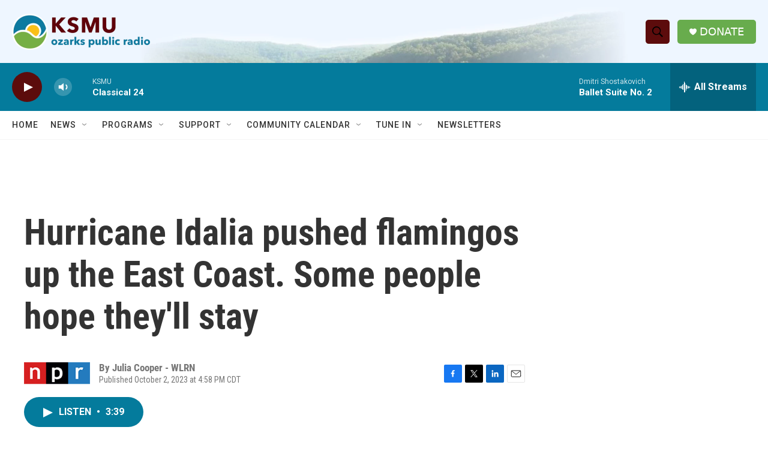

--- FILE ---
content_type: text/html; charset=utf-8
request_url: https://www.google.com/recaptcha/api2/aframe
body_size: 266
content:
<!DOCTYPE HTML><html><head><meta http-equiv="content-type" content="text/html; charset=UTF-8"></head><body><script nonce="c5PaRxPcViyV-ZJ9U0p0cw">/** Anti-fraud and anti-abuse applications only. See google.com/recaptcha */ try{var clients={'sodar':'https://pagead2.googlesyndication.com/pagead/sodar?'};window.addEventListener("message",function(a){try{if(a.source===window.parent){var b=JSON.parse(a.data);var c=clients[b['id']];if(c){var d=document.createElement('img');d.src=c+b['params']+'&rc='+(localStorage.getItem("rc::a")?sessionStorage.getItem("rc::b"):"");window.document.body.appendChild(d);sessionStorage.setItem("rc::e",parseInt(sessionStorage.getItem("rc::e")||0)+1);localStorage.setItem("rc::h",'1768845624366');}}}catch(b){}});window.parent.postMessage("_grecaptcha_ready", "*");}catch(b){}</script></body></html>